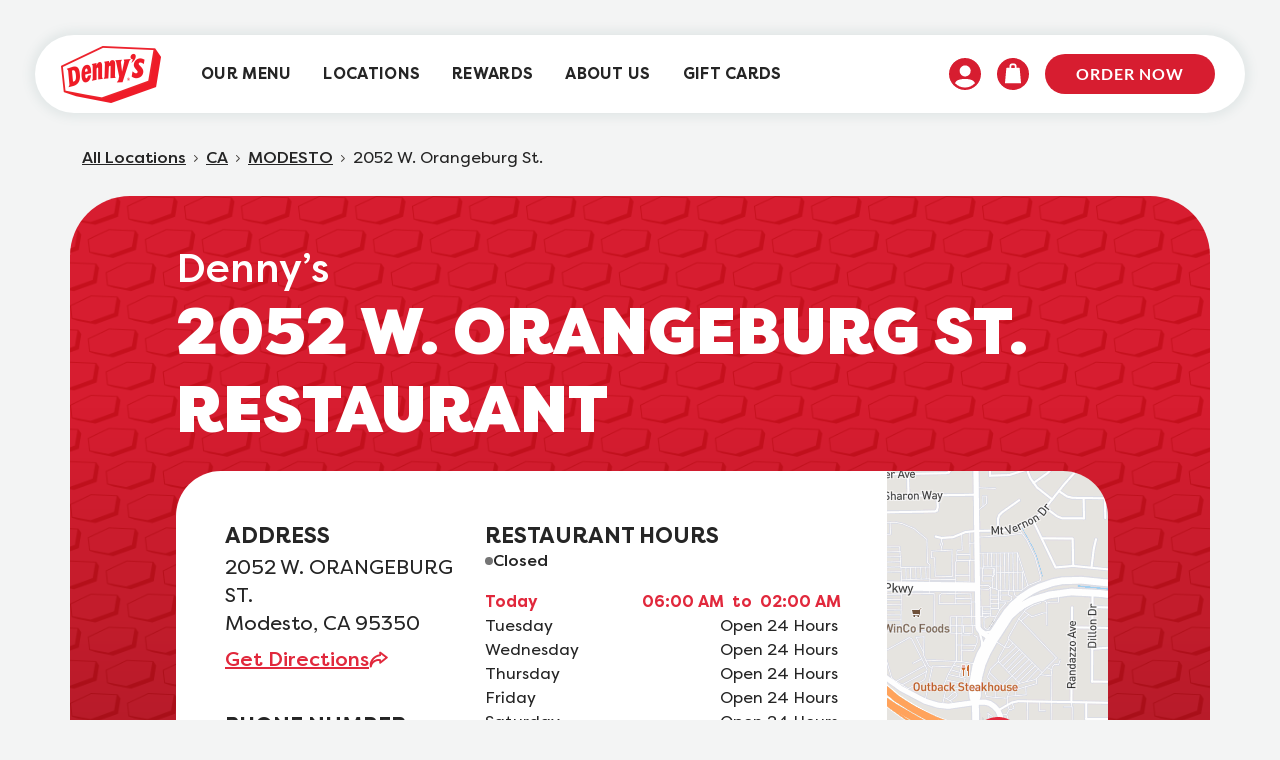

--- FILE ---
content_type: text/html; charset=utf-8
request_url: https://locations.dennys.com/CA/MODESTO/248024?utm_source=yext&utm_medium=local-listing&utm_campaign=yext-listing&y_source=1_MjIyODI0Ny03MTUtbG9jYXRpb24ud2Vic2l0ZQ%3D%3D
body_size: 13038
content:
<!doctype html>
<html lang="en">
<head>
    <meta charset="utf-8">
    <meta name="viewport" content="width=device-width, initial-scale=1.0">
    <meta name="description" content="Denny’s 2052 W. Orangeburg St. Restaurant is always open serving breakfast, lunch, dinner, and late night options. Order online today!">
    <meta name="google-site-verification" content="h--xaddeIQyWyWOpO121QxNa1XZxU3RLGDRP-SXinCo" />
    <meta name="author" content="">
        <meta name="robots" content="index, follow">

    <title> Denny's | 2052 W. Orangeburg St. | Order Online </title>

    <link rel="shortcut icon" href="https://locations.dennys.com/content/icons/favicon.ico" type="image/vnd.microsoft.icon">
    <link rel="apple-touch-icon" sizes="180x180" href="https://locations.dennys.com/content/icons/apple-touch-icon.png">
    <link rel="icon" type="image/png" sizes="32x32" href="https://locations.dennys.com/content/icons/favicon-32x32.png">
    <link rel="icon" type="image/png" sizes="16x16" href="https://locations.dennys.com/content/icons/favicon-16x16.png">
    <link rel="manifest" href="https://locations.dennys.com/content/js/manifest.json">
    <link rel="apple-touch-icon" sizes="192x192" href="https://locations.dennys.com/content/icons/icon-192.png">

    <link rel="canonical" href="https://locations.dennys.com/CA/MODESTO/248024" />
    <link rel="alternate" href="https://locations.dennys.com/CA/MODESTO/248024" hreflang="en-US" />


        <!-- Google Tag Manager -->
<script>window.dataLayer=window.dataLayer||[];window.dataLayer.push({event:"pageload"})</script>
<script>(function(n,t,i,r,u){n[r]=n[r]||[];n[r].push({"gtm.start":(new Date).getTime(),event:"gtm.js"});var e=t.getElementsByTagName(i)[0],f=t.createElement(i),o=r!="dataLayer"?"&l="+r:"";f.async=!0;f.src="https://www.googletagmanager.com/gtm.js?id="+u+o;e.parentNode.insertBefore(f,e)})(window,document,"script","dataLayer","GTM-MVLD927F")</script>
<!-- End Google Tag Manager -->
        
<script>
    var locationModel;
</script>

<script>
window.dataLayer.push({
    'event': 'pageload',
    'location_number': '9001038178',
    'location_storeid': '8024',
    'location_address': '2052 w. orangeburg st.',
    'location_zip': '95350',
    'location_city': 'modesto',
    'location_region': 'ca',
    'location_country': 'us'
});
locationModel = {
    'event': 'pageload',
    'location_number': '9001038178',
    'location_storeid': '8024',
    'location_address': '2052 w. orangeburg st.',
    'location_zip': '95350',
    'location_city': 'modesto',
    'location_region': 'ca',
    'location_country': 'us'
};
</script>

    

        <link rel="stylesheet" href="https://locations.dennys.com/bundle/css/lib.min.css" />
        <script type="text/javascript" src="https://locations.dennys.com/bundle/js/lib.min.js" defer></script>

        
            <link rel="stylesheet" href="https://locations.dennys.com/bundle/css/dennys/main.min.css" />
            <script type="text/javascript" src="https://locations.dennys.com/bundle/js/common.min.js" defer></script>
            <script type="text/javascript" src="/bundle/js/dennys/main.min.js?v=-a0JV0Y6z1PgXRIKce7N3ykaNOw" defer></script>
        

        

        <script>window.mapboxToken="pk.eyJ1IjoidGJvb2RyYW0iLCJhIjoiY20zZXNueTY1MGljeDJscHlrbXo5eno2aSJ9.R6UCaAchrC15k4T8J-VkbA";window.mapboxFilter="&types=postcode,district,place,locality";window.mapboxApi="https://api.mapbox.com/geocoding/v5/mapbox.places/";window.mapboxCountryCode="&country=US";window.absolutePath="https://locations.dennys.com"</script>

    <script type="text/javascript" src="https://locations.dennys.com/bundle/js/map.min.js" defer></script>



            
                <script type="text/javascript" src="https://locations.dennys.com/bundle/js/gtm-tracking.min.js" defer></script>
            
            

        <script type="text/javascript">!function(T,l,y){var S=T.location,k="script",D="instrumentationKey",C="ingestionendpoint",I="disableExceptionTracking",E="ai.device.",b="toLowerCase",w="crossOrigin",N="POST",e="appInsightsSDK",t=y.name||"appInsights";(y.name||T[e])&&(T[e]=t);var n=T[t]||function(d){var g=!1,f=!1,m={initialize:!0,queue:[],sv:"5",version:2,config:d};function v(e,t){var n={},a="Browser";return n[E+"id"]=a[b](),n[E+"type"]=a,n["ai.operation.name"]=S&&S.pathname||"_unknown_",n["ai.internal.sdkVersion"]="javascript:snippet_"+(m.sv||m.version),{time:function(){var e=new Date;function t(e){var t=""+e;return 1===t.length&&(t="0"+t),t}return e.getUTCFullYear()+"-"+t(1+e.getUTCMonth())+"-"+t(e.getUTCDate())+"T"+t(e.getUTCHours())+":"+t(e.getUTCMinutes())+":"+t(e.getUTCSeconds())+"."+((e.getUTCMilliseconds()/1e3).toFixed(3)+"").slice(2,5)+"Z"}(),iKey:e,name:"Microsoft.ApplicationInsights."+e.replace(/-/g,"")+"."+t,sampleRate:100,tags:n,data:{baseData:{ver:2}}}}var h=d.url||y.src;if(h){function a(e){var t,n,a,i,r,o,s,c,u,p,l;g=!0,m.queue=[],f||(f=!0,t=h,s=function(){var e={},t=d.connectionString;if(t)for(var n=t.split(";"),a=0;a<n.length;a++){var i=n[a].split("=");2===i.length&&(e[i[0][b]()]=i[1])}if(!e[C]){var r=e.endpointsuffix,o=r?e.location:null;e[C]="https://"+(o?o+".":"")+"dc."+(r||"services.visualstudio.com")}return e}(),c=s[D]||d[D]||"",u=s[C],p=u?u+"/v2/track":d.endpointUrl,(l=[]).push((n="SDK LOAD Failure: Failed to load Application Insights SDK script (See stack for details)",a=t,i=p,(o=(r=v(c,"Exception")).data).baseType="ExceptionData",o.baseData.exceptions=[{typeName:"SDKLoadFailed",message:n.replace(/\./g,"-"),hasFullStack:!1,stack:n+"\nSnippet failed to load ["+a+"] -- Telemetry is disabled\nHelp Link: https://go.microsoft.com/fwlink/?linkid=2128109\nHost: "+(S&&S.pathname||"_unknown_")+"\nEndpoint: "+i,parsedStack:[]}],r)),l.push(function(e,t,n,a){var i=v(c,"Message"),r=i.data;r.baseType="MessageData";var o=r.baseData;return o.message='AI (Internal): 99 message:"'+("SDK LOAD Failure: Failed to load Application Insights SDK script (See stack for details) ("+n+")").replace(/\"/g,"")+'"',o.properties={endpoint:a},i}(0,0,t,p)),function(e,t){if(JSON){var n=T.fetch;if(n&&!y.useXhr)n(t,{method:N,body:JSON.stringify(e),mode:"cors"});else if(XMLHttpRequest){var a=new XMLHttpRequest;a.open(N,t),a.setRequestHeader("Content-type","application/json"),a.send(JSON.stringify(e))}}}(l,p))}function i(e,t){f||setTimeout(function(){!t&&m.core||a()},500)}var e=function(){var n=l.createElement(k);n.src=h;var e=y[w];return!e&&""!==e||"undefined"==n[w]||(n[w]=e),n.onload=i,n.onerror=a,n.onreadystatechange=function(e,t){"loaded"!==n.readyState&&"complete"!==n.readyState||i(0,t)},n}();y.ld<0?l.getElementsByTagName("head")[0].appendChild(e):setTimeout(function(){l.getElementsByTagName(k)[0].parentNode.appendChild(e)},y.ld||0)}try{m.cookie=l.cookie}catch(p){}function t(e){for(;e.length;)!function(t){m[t]=function(){var e=arguments;g||m.queue.push(function(){m[t].apply(m,e)})}}(e.pop())}var n="track",r="TrackPage",o="TrackEvent";t([n+"Event",n+"PageView",n+"Exception",n+"Trace",n+"DependencyData",n+"Metric",n+"PageViewPerformance","start"+r,"stop"+r,"start"+o,"stop"+o,"addTelemetryInitializer","setAuthenticatedUserContext","clearAuthenticatedUserContext","flush"]),m.SeverityLevel={Verbose:0,Information:1,Warning:2,Error:3,Critical:4};var s=(d.extensionConfig||{}).ApplicationInsightsAnalytics||{};if(!0!==d[I]&&!0!==s[I]){var c="onerror";t(["_"+c]);var u=T[c];T[c]=function(e,t,n,a,i){var r=u&&u(e,t,n,a,i);return!0!==r&&m["_"+c]({message:e,url:t,lineNumber:n,columnNumber:a,error:i}),r},d.autoExceptionInstrumented=!0}return m}(y.cfg);function a(){y.onInit&&y.onInit(n)}(T[t]=n).queue&&0===n.queue.length?(n.queue.push(a),n.trackPageView({})):a()}(window,document,{
src: "https://js.monitor.azure.com/scripts/b/ai.2.min.js", // The SDK URL Source
crossOrigin: "anonymous", 
cfg: { // Application Insights Configuration
    connectionString: 'InstrumentationKey=f4af3705-0a09-41ce-8067-10edcf8f2db3;IngestionEndpoint=https://eastus-1.in.applicationinsights.azure.com/;LiveEndpoint=https://eastus.livediagnostics.monitor.azure.com/;ApplicationId=c53ef6ea-09ae-4f3f-bbb5-bc3acdb86206'
}});</script>
    
</head>

<body data-event-category="location">
    
            <!-- Google Tag Manager (noscript) -->
<noscript>
    <iframe src="https://www.googletagmanager.com/ns.html?id=GTM-MVLD927F"
            height="0" width="0" style="display:none;visibility:hidden"></iframe>
</noscript>
<!-- End Google Tag Manager (noscript) -->
        <header class="Header" id="Header" data-ya-scope="header" data-event-category="header">
    <div class="skip-to-main-content">
    <div class="translucent"></div>

    <div class="d-flex">
        <div class="translucent middle"></div>
        <a href="#main-content" aria-label="skip to main content">
            <span class="dennys-btn redlight">
                SKIP TO CONTENT
            </span>
        </a>
    </div>

    <div class="translucent"></div>
</div>

    <div class="Header-wrapper">
        <div class="Header-container">
            <div class="Header-main">
                <div class="Header-logoWrapper--mobile">
                    <a class="Header-logoLink" href="https://www.dennys.com/">
                        <span class="sr-only">Denny's Home</span>
                        <img src="https://dennys-prod-awgccqederg4bvbv.a03.azurefd.net/assets/media/n2fhqd2t/logo-3d1e3406a8.webp" alt="Denny's logo" class="Header-logo--mobile" loading="eager" width="85px" height="48px">
                    </a>
                </div>
                <div class="Header-padding"></div>
                <nav class="Header-menuMain">
                    <div class="Header-content" id="Header-content" aria-hidden="false" aria-label="Main navigation menu">
                        <div class="Header-logoWrapper">
                            <a class="Header-logoLink" href="https://www.dennys.com/">
                                <span class="sr-only">Denny's Home</span>
                                <img src="https://dennys-prod-awgccqederg4bvbv.a03.azurefd.net/assets/media/n2fhqd2t/logo-3d1e3406a8.webp" alt="Denny's logo" class="Header-logo" loading="eager" width="100px" height="57px">
                            </a>
                        </div>
                        <ul class="Header-menu" id="Header-menu" role="menu">
                            <li class="Header-menuItem Header-menuItem--primary" role="menuitem">
                                <a class="Header-link"
                                   href="https://www.dennys.com/menu">
                                    <span class="Header-linkText">Our Menu</span>
                                </a>
                            </li>
                            <li class="Header-menuItem Header-menuItem--primary" role="menuitem">
                                <a class="Header-link"
                                   href="https://www.dennys.com/order">
                                    <span class="Header-linkText">Locations</span>
                                </a>
                            </li>
                            <li class="Header-menuItem Header-menuItem--primary" role="menuitem">
                                <a class="Header-link"
                                   href="https://www.dennys.com/rewards">
                                    <span class="Header-linkText">Rewards</span>
                                </a>
                            </li>
                            <li class="Header-menuItem Header-menuItem--secondary" role="menuitem">
                                <a class="Header-link"
                                   href="https://www.dennys.com/company">
                                    <span class="Header-linkText">About Us</span>
                                </a>
                            </li>
                            <li class="Header-menuItem Header-menuItem--secondary" role="menuitem">
                                <a class="Header-link"
                                   href="https://www.dennys.com/gift-cards">
                                    <span class="Header-linkText">Gift Cards</span>
                                </a>
                            </li>
                        </ul>
                    </div>
                </nav>

                <div class="iconsContainer" role="menu">
                    <div class="Header-menuItem Header-signIn">
                        <a class="Header-signInLink" href="https://www.dennys.com/account/login" role="menuitem" tabindex="0">
                            <span class="sr-only">Sign In</span>
                            <svg class="icon icon-profile" aria-hidden="true">
                                <use xlink:href="https://locations.dennys.com/content/icons/profile.svg#profile">
                                </use>
                            </svg>
                        </a>
                    </div>
                    <div class="Header-menuItem Header-shoppingIcon">
                        <a class="Header-shoppingIconLink" href="https://www.dennys.com/order/my-bag" aria-label="Shopping Link" role="menuitem" tabindex="0">
                            <span class="sr-only">Shopping Link</span>
                            <svg class="icon icon-bag" aria-hidden="true">
                                <use xlink:href="https://locations.dennys.com/content/icons/bag.svg#bag"></use>
                            </svg>
                        </a>
                    </div>
                </div>


                <div class="Header-shoppingLinks">
                    <a class="Header-button" id="Header-cta--orderNow"
                       href="https://www.dennys.com/order">
                        Order Now
                    </a>
                </div>
                <div class="Header-toggle">
                    <button class="Header-toggleIcon" aria-expanded="false" aria-controls="Header-menu" aria-haspopup="menu" id="Header-toggleIcon">
                        <span class="Header-menuBar"></span>
                        <span class="Header-menuBar"></span>
                        <span class="Header-menuBar"></span>
                        <span class="Header-menuBar"></span>
                        <span class="sr-only">
                            Open mobile menu
                        </span>
                    </button>
                </div>
            </div>
        </div>
    </div>
    <div class="Header-overlay l-visible-only-xs" id="Header-overlay" role="button" aria-label="Close mobile menu" aria-expanded="false" aria-controls="Header-nav" tabindex="0">
        <img class="Header-overlayLogo" src="https://dennys-prod-awgccqederg4bvbv.a03.azurefd.net/assets/media/ec5pqyhe/logo-3d-darkf242708d.svg" alt="Denny's Logo">
        <div class="Header-overlayTop">
            <a class="Header-overlayCloseButton js-close-overlay"><span>X</span></a>
            <p class="Header-overlayHeaderOne">Hello</p>
            <p class="Header-overlayHeaderTwo">Welcome</p>
            <ul class="Header-overlayLinks" role="menu">
                <li class="Header-overlayItem" role="menuitem">
                    <a class="Header-link Header-overlayLink"
                       href="https://www.dennys.com/menu">
                       Our Menu
                   </a>
                </li>
                <li class="Header-overlayItem" role="menuitem">
                    <a class="Header-link Header-overlayLink"
                       href="https://www.dennys.com/order">
                       Locations
                   </a>
                </li>
                <li class="Header-overlayItem" role="menuitem">
                    <a class="Header-link Header-overlayLink"
                       href="https://www.dennys.com/rewards">
                       Rewards
                   </a>
                </li>
                <li class="Header-overlayItem" role="menuitem">
                    <a class="Header-link Header-overlayLink"
                       href="https://www.dennys.com/company">
                        About Us
                    </a>
                </li>
                <li class="Header-overlayItem" role="menuitem">
                    <a class="Header-link Header-overlayLink"
                       href="https://www.dennys.com/gift-cards">
                        Gift Cards
                    </a>
                </li>
            </ul>
        </div>
        <div class="Header-overlayBottom">
            <div class="Header-overlayCtas">
                <a class="Header-overlayCta" href="https://www.dennys.com/account/login">Log in</a>
                <a class="Header-overlayCta Header-overlayCta--inverted" href="https://www.dennys.com/account/signup">Sign up</a>
            </div>
            <ul class="c-social-links" data-ya-scope="social" role="menu">
                    <li class="c-social-links-item" role="menuitem">
                        <a href="https://www.facebook.com/dennys" class="c-social-link" itemprop="sameAs" rel="nofollow noopener noreferrer"
                            aria-label="Visit Denny's on Facebook, opens in a new tab" target="_blank">
                            <span class="sr-only">Visit Denny's on Facebook, opens in a new tab</span>
                            <svg class="icon icon-facebook icon-social" aria-hidden="true">
                                <use xlink:href="https://locations.dennys.com/content/icons/icons.svg#facebook"></use>
                            </svg><span class="sr-only wcag-new-tab-hover"> Link Opens in New Tab</span>
                        </a>
                    </li>
                    <li class="c-social-links-item" role="menuitem">
                        <a href="https://instagram.com/dennysdiner/" class="c-social-link" itemprop="sameAs" rel="nofollow noopener noreferrer"
                            aria-label="Visit Denny's on Instagram, opens in a new tab" target="_blank">
                            <span class="sr-only">Visit Denny's on Instagram, opens in a new tab</span>
                            <svg class="icon icon-instagram icon-social" aria-hidden="true">
                                <use xlink:href="https://locations.dennys.com/content/icons/icons.svg#instagram"></use>
                            </svg><span class="sr-only wcag-new-tab-hover"> Link Opens in New Tab</span>
                        </a>
                    </li>
                    <li class="c-social-links-item" role="menuitem">
                        <a href="https://twitter.com/dennysdiner" class="c-social-link" itemprop="sameAs" rel="nofollow noopener noreferrer"
                            aria-label="Visit Denny's on Twitter, opens in a new tab" target="_blank">
                            <span class="sr-only">Visit Denny's on Twitter, opens in a new tab</span>
                            <svg class="icon icon-twitter icon-social" aria-hidden="true">
                                <use xlink:href="https://locations.dennys.com/content/icons/icons.svg#twitter"></use>
                            </svg><span class="sr-only wcag-new-tab-hover"> Link Opens in New Tab</span>
                        </a>
                    </li>
                    <li class="c-social-links-item" role="menuitem">
                        <a href="https://www.youtube.com/user/dennys" class="c-social-link" itemprop="sameAs" rel="nofollow noopener noreferrer"
                            aria-label="Visit Denny's on YouTube, opens in a new tab" target="_blank">
                            <span class="sr-only">Visit Denny's on YouTube, opens in a new tab</span>
                            <svg class="icon icon-youtube icon-social" aria-hidden="true">
                                <use xlink:href="https://locations.dennys.com/content/icons/icons.svg#youtube"></use>
                            </svg><span class="sr-only wcag-new-tab-hover"> Link Opens in New Tab</span>
                        </a>
                    </li>
                    <li class="c-social-links-item" role="menuitem">
                        <a href="https://www.linkedin.com/company/13366?trk=tyah&amp;amp;trkInfo=clickedVertical%3Acompany%2Cidx%3A1-1-1%2CtarId%3A1434633418206%2Ctas%3Adenny%27s" class="c-social-link" itemprop="sameAs" rel="nofollow noopener noreferrer"
                            aria-label="Visit Denny's on LinkedIn, opens in a new tab" target="_blank">
                            <span class="sr-only">Visit Denny's on LinkedIn, opens in a new tab</span>
                            <svg class="icon icon-linkedin icon-social" aria-hidden="true">
                                <use xlink:href="https://locations.dennys.com/content/icons/icons.svg#linkedin"></use>
                            </svg><span class="sr-only wcag-new-tab-hover"> Link Opens in New Tab</span>
                        </a>
                    </li>
            </ul>
            <a class="Header-overlayTerms" href="#">Terms and Conditions</a>
        </div>
    </div>
</header>
    
    
    <main>
        

    <section class="location-stores-section-dennys location-page" id="main-content">
        <div>
            <script type='application/ld+json'>
{
    "@context": "http://schema.org",
    "@type": "Restaurant",
    "@id":"https://locations.dennys.com/CA/MODESTO/248024",
    "url":"https://locations.dennys.com/CA/MODESTO/248024",
    "name": "DENNY&#x27;S - 2052 W. ORANGEBURG ST.",
    "openingHoursSpecification": [
            {
            "@type": "OpeningHoursSpecification",
            "closes": "06:00 AM  to  02:00 AM",
            "dayOfWeek": "http://schema.org/Monday",
            "opens": "06:00 AM  to  02:00 AM"
            },
            {
            "@type": "OpeningHoursSpecification",
            "closes": "Open 24 Hours",
            "dayOfWeek": "http://schema.org/Tuesday",
            "opens": "Open 24 Hours"
            },
            {
            "@type": "OpeningHoursSpecification",
            "closes": "Open 24 Hours",
            "dayOfWeek":  "http://schema.org/Wednesday",
            "opens": "Open 24 Hours"
            },
            {
            "@type": "OpeningHoursSpecification",
            "closes":  "Open 24 Hours",
            "dayOfWeek": "http://schema.org/Thursday",
            "opens": "Open 24 Hours"
            },
            {
            "@type": "OpeningHoursSpecification",
            "closes": "Open 24 Hours",
            "dayOfWeek":  "http://schema.org/Friday",
            "opens": "Open 24 Hours"
            },
            {
            "@type": "OpeningHoursSpecification",
            "closes": "Open 24 Hours" ,
            "dayOfWeek": "http://schema.org/Saturday",
            "opens": "Open 24 Hours"
            },
            {
            "@type": "OpeningHoursSpecification",
            "closes":  "06:00 AM  to  02:00 AM",
            "dayOfWeek": "http://schema.org/Sunday",
            "opens":  "06:00 AM  to  02:00 AM"
            }
    ],

        "sameAs": ["https://www.facebook.com/dennys","https://instagram.com/dennysdiner","https://twitter.com/dennysdiner","https://www.youtube.com/user/dennys","https://www.linkedin.com/company/13366?trk=tyah&amp;trkInfo=clickedVertical%3Acompany%2Cidx%3A1-1-1%2CtarId%3A1434633418206%2Ctas%3Adenny%27s"],
        "description": "Welcome to America&#x2019;s Diner&#xAE;. At Denny&#x2019;s Modesto Restaurant, we&#x2019;ve always been here for anyone looking for delicious breakfast food and more at an amazing value. We&#x2019;re famous for our breakfast&#x2014;because that&#x2019;s what we do best. And those who love diners know that Denny&#x2019;s Modesto Restaurant in CA goes beyond eggs, bacon, and pancakes to serve breakfast meals for any time of the day &#x2014; even late, late at night.  &#xA;&#xA;What&#x2019;s on the menu? Come to Denny&#x2019;s Modesto Restaurant on 2052 W. ORANGEBURG ST. and get breakfast favorites anytime like Signature Breakfast Slams, Sizzlin&#x2019; Breakfast Skillets, with hot, fresh coffee of course. Or make it lunch or dinner with our Melts &amp; Handhelds, Slamburgers, and seasonal specials on the menu. Plus, we have deals to make the whole family happy. Kids eat FREE every Tuesday from 4 p.m. to 10 p.m and you can find eats for $2 $4 $6 $8 on our Value Menu. Enjoy a family dinner-out or get your favorites to-go from your local Denny&#x2019;s Modesto Restaurant in CA. ",
    "telephone": "209-542-8114",
    "geo": {
        "@type": "GeoCoordinates",
        "latitude": "37.666145",
        "longitude": "-121.030351"
    },
    "address":  {
        "@type": "PostalAddress",
        "addressCountry": "US",
        "addressLocality": "Modesto",
        "addressRegion": "CA",
        "postalCode": "95350",
        "streetAddress": "2052 W. Orangeburg St."
    } 
} 
</script>



            <div class="breadCrumbs container">
    <a href="https://locations.dennys.com">All Locations</a>
    <svg xmlns="http://www.w3.org/2000/svg" width="20" height="20" viewBox="0 0 20 20" fill="none">
        <path fill-rule="evenodd" clip-rule="evenodd" d="M11.821 10.414C11.8349 10.4931 11.8295 10.5744 11.8053 10.651C11.7811 10.7276 11.7388 10.7972 11.682 10.854L8.85403 13.682C8.80761 13.7285 8.75249 13.7654 8.69181 13.7905C8.63113 13.8157 8.56609 13.8287 8.50039 13.8288C8.43469 13.8288 8.36963 13.8159 8.30891 13.7908C8.2482 13.7657 8.19302 13.7289 8.14653 13.6825C8.10005 13.6361 8.06316 13.5809 8.03797 13.5202C8.01279 13.4596 7.9998 13.3945 7.99976 13.3288C7.99971 13.2631 8.0126 13.1981 8.0377 13.1374C8.0628 13.0766 8.09961 13.0215 8.14603 12.975L10.707 10.415L8.14703 7.85397C8.10055 7.80755 8.06366 7.75243 8.03847 7.69175C8.01329 7.63107 8.0003 7.56602 8.00026 7.50033C8.00021 7.43463 8.0131 7.36957 8.0382 7.30885C8.0633 7.24814 8.10011 7.19296 8.14653 7.14647C8.19296 7.09999 8.24808 7.0631 8.30876 7.03791C8.36944 7.01273 8.43448 6.99974 8.50018 6.99969C8.56588 6.99965 8.63094 7.01254 8.69166 7.03764C8.75237 7.06274 8.80755 7.09955 8.85403 7.14597L11.682 9.97497C11.739 10.0317 11.7815 10.1013 11.8059 10.1778C11.8302 10.2544 11.8358 10.3358 11.822 10.415L11.821 10.414Z" fill="#47433F" />
    </svg>

        <a href="https://locations.dennys.com/CA" id="breadcrumbState">CA</a>
        <svg xmlns="http://www.w3.org/2000/svg" width="20" height="20" viewBox="0 0 20 20" fill="none">
            <path fill-rule="evenodd" clip-rule="evenodd" d="M11.821 10.414C11.8349 10.4931 11.8295 10.5744 11.8053 10.651C11.7811 10.7276 11.7388 10.7972 11.682 10.854L8.85403 13.682C8.80761 13.7285 8.75249 13.7654 8.69181 13.7905C8.63113 13.8157 8.56609 13.8287 8.50039 13.8288C8.43469 13.8288 8.36963 13.8159 8.30891 13.7908C8.2482 13.7657 8.19302 13.7289 8.14653 13.6825C8.10005 13.6361 8.06316 13.5809 8.03797 13.5202C8.01279 13.4596 7.9998 13.3945 7.99976 13.3288C7.99971 13.2631 8.0126 13.1981 8.0377 13.1374C8.0628 13.0766 8.09961 13.0215 8.14603 12.975L10.707 10.415L8.14703 7.85397C8.10055 7.80755 8.06366 7.75243 8.03847 7.69175C8.01329 7.63107 8.0003 7.56602 8.00026 7.50033C8.00021 7.43463 8.0131 7.36957 8.0382 7.30885C8.0633 7.24814 8.10011 7.19296 8.14653 7.14647C8.19296 7.09999 8.24808 7.0631 8.30876 7.03791C8.36944 7.01273 8.43448 6.99974 8.50018 6.99969C8.56588 6.99965 8.63094 7.01254 8.69166 7.03764C8.75237 7.06274 8.80755 7.09955 8.85403 7.14597L11.682 9.97497C11.739 10.0317 11.7815 10.1013 11.8059 10.1778C11.8302 10.2544 11.8358 10.3358 11.822 10.415L11.821 10.414Z" fill="#47433F" />
        </svg>
            <a href="https://locations.dennys.com/CA/MODESTO">MODESTO</a>
            <svg xmlns="http://www.w3.org/2000/svg" width="20" height="20" viewBox="0 0 20 20" fill="none">
                <path fill-rule="evenodd" clip-rule="evenodd" d="M11.821 10.414C11.8349 10.4931 11.8295 10.5744 11.8053 10.651C11.7811 10.7276 11.7388 10.7972 11.682 10.854L8.85403 13.682C8.80761 13.7285 8.75249 13.7654 8.69181 13.7905C8.63113 13.8157 8.56609 13.8287 8.50039 13.8288C8.43469 13.8288 8.36963 13.8159 8.30891 13.7908C8.2482 13.7657 8.19302 13.7289 8.14653 13.6825C8.10005 13.6361 8.06316 13.5809 8.03797 13.5202C8.01279 13.4596 7.9998 13.3945 7.99976 13.3288C7.99971 13.2631 8.0126 13.1981 8.0377 13.1374C8.0628 13.0766 8.09961 13.0215 8.14603 12.975L10.707 10.415L8.14703 7.85397C8.10055 7.80755 8.06366 7.75243 8.03847 7.69175C8.01329 7.63107 8.0003 7.56602 8.00026 7.50033C8.00021 7.43463 8.0131 7.36957 8.0382 7.30885C8.0633 7.24814 8.10011 7.19296 8.14653 7.14647C8.19296 7.09999 8.24808 7.0631 8.30876 7.03791C8.36944 7.01273 8.43448 6.99974 8.50018 6.99969C8.56588 6.99965 8.63094 7.01254 8.69166 7.03764C8.75237 7.06274 8.80755 7.09955 8.85403 7.14597L11.682 9.97497C11.739 10.0317 11.7815 10.1013 11.8059 10.1778C11.8302 10.2544 11.8358 10.3358 11.822 10.415L11.821 10.414Z" fill="#47433F" />
            </svg>
                <div>
                        <span>2052 W. Orangeburg St.</span>
                </div>
</div>

            <div class="contact-data container location-info">
    <div class="data-container">
        <div class="data-title">
            <div class="hero-container">
                <h1>
                    <span> Denny&#x2019;s</span>
                    2052 W. ORANGEBURG ST. RESTAURANT
                </h1>
                <div class="mobile-open-state-hero">
                    Closed
                </div>
            </div>
        </div>

        <div class="left-right-container">
            <div class="left">
                <div class="main">
                    <h2 class="section">
                        ADDRESS
                    </h2>
                    <p class="address">
                        2052 W. ORANGEBURG ST.</br>
                        Modesto, CA 95350
                     </p>

                    <div class="directions">
                        <a data-event-name="loc_get_directions" href="https://www.google.com/maps/search/?api=1&amp;query=denny%20s%2C2052%20w.%20orangeburg%20st.%2Cmodesto%2Cca">
                            Get Directions
                        </a>
                        <img src="https://locations.dennys.com/content/icons/directions.svg" decoding="async" alt="" aria-hidden="true" />
                    </div>

                            <h2 class="section">
                                PHONE NUMBER
                            </h2>
                            <a class="store-phone" data-event-name="loc_phone_clicks" href="tel:&#x2B;12095428114">
                                (209) 542-8114
                            </a>
                        <div class="buttons">
                            <a data-event-name="loc_order_online" href="https://order.dennys.com/locations/8024" class="dennys-btn redlight d-block">
                                ORDER ONLINE
                            </a>
                            <a data-event-name="loc_view_menu" href="https://www.dennys.com/location/dennys-8024/menu" class="dennys-btn redlight-outline d-block">
                                VIEW MENU
                            </a>
                        </div>

                </div>

                <div class="middle">
                    <div class="hours">
                        <a href="#" class="section chevronBlack accordion-button accordion-panel"
                           data-bs-toggle="collapse" data-bs-target="#restoHours" aria-expanded="true" aria-controls="restoHours" tabindex="-1">
                            <h2>
                                RESTAURANT HOURS
                            </h2>
                        </a>
                        <h2 class="section">
                            RESTAURANT HOURS
                        </h2>
                        <div id="restoHours" class="accordion-collapse collapse show">
<div class="simple-hours closed">
    <svg xmlns="http://www.w3.org/2000/svg" width="8" height="8" viewBox="0 0 8 8" fill="none">
        <circle cx="4" cy="4" r="4" fill="#1DC229" />
    </svg>
    <span>Closed</span>
</div>                                    <div class="row active">
                                        <div class="col-5">Today</div>
                                        <div class="col-7 right">06:00&nbsp;AM&nbsp;&nbsp;to&nbsp;&nbsp;02:00&nbsp;AM</div>
                                    </div>
                                    <div class="row ">
                                        <div class="col-5">Tuesday</div>
                                        <div class="col-7 right">Open&nbsp;24&nbsp;Hours</div>
                                    </div>
                                    <div class="row ">
                                        <div class="col-5">Wednesday</div>
                                        <div class="col-7 right">Open&nbsp;24&nbsp;Hours</div>
                                    </div>
                                    <div class="row ">
                                        <div class="col-5">Thursday</div>
                                        <div class="col-7 right">Open&nbsp;24&nbsp;Hours</div>
                                    </div>
                                    <div class="row ">
                                        <div class="col-5">Friday</div>
                                        <div class="col-7 right">Open&nbsp;24&nbsp;Hours</div>
                                    </div>
                                    <div class="row ">
                                        <div class="col-5">Saturday</div>
                                        <div class="col-7 right">Open&nbsp;24&nbsp;Hours</div>
                                    </div>
                                    <div class="row ">
                                        <div class="col-5">Sunday</div>
                                        <div class="col-7 right">06:00&nbsp;AM&nbsp;&nbsp;to&nbsp;&nbsp;02:00&nbsp;AM</div>
                                    </div>
                        </div>
                    </div>


                    <div class="services">
                        <a href="#" class="section chevronBlack accordion-button accordion-panel"
                           data-bs-toggle="collapse" data-bs-target="#services" aria-expanded="true" aria-controls="services" tabindex="-1">
                            <h2>
                                SERVICES
                            </h2>
                        </a>
                        <h2 class="section">
                            SERVICES
                        </h2>
                        <div id="services" class="items accordion-collapse collapse show">
                                <a href="https://locations.dennys.com/CA/MODESTO/8024-breakfast">
                                    Round-the-clock breakfast
                                </a>
                                <p>Lunch &amp; Dinner</p>
                                <p>Walk-ins welcome</p>
                                <p>Good for groups</p>
                                <p>Good for kids</p>
                                <p>Take out</p>
                        </div>
                    </div>
                </div>
            </div>

            <div class="map show right">
                <a href="#" class="section chevronBlack accordion-button accordion-panel noStyles" data-bs-toggle="collapse"
                    data-bs-target="#locationMap" aria-expanded="true" aria-controls="locationMap" tabindex="-1">
                    <h2>
                        LOCATION MAP
                    </h2>
                </a>
                <img src="https://dennys-prod-awgccqederg4bvbv.a03.azurefd.net/assets/media/d2nfxvn1/248024-map.webp?v=1"
    alt="location map"
    class="static-map"
    loading="eager"
         id="locationMap" />

            </div>
        </div>
    </div>
</div>
        </div>

        <div class="menu-items-section container shadow">
    <div class="heading">
        <p>
            OUR MENU
        </p>
        <h2>
            DENNY&#x27;S BREAKFAST FAVORITES
        </h2>
    </div>
    <div class="menu-items ">
            <div class="menu">
                <picture>
                    <img src="https://dennys-prod-awgccqederg4bvbv.a03.azurefd.net/assets/media/qm3nqzf4/berry-waffle-slam.webp"
                         alt="Breakfast plate including waffles topped with fresh blueberries and strawberries and sunny-side-up eggs on the side."
                         title="Berry Waffle Slam&#xAE;"
                         loading="lazy"
                         decoding="async" />
                </picture>
                <h3>BERRY WAFFLE SLAM&#xAE;</h3>
                <div class="html-container"><p><span>Enjoy two sweet Liège-style waffles made with real butter and pearl sugar, topped with seasonal berries and caramel sauce. &nbsp;   </span></p>
<p><span><strong>Served with:</strong> Two eggs made to order, two bacon strips and two savory sausage links.</span></p></div>
            </div>
            <div class="menu">
                <picture>
                    <img src="https://dennys-prod-awgccqederg4bvbv.a03.azurefd.net/assets/media/ayvglsq4/t-bone-steak-eggs.webp"
                         alt="Hearty plate with a big T-bone steak served with fluffy scrambled eggs, toast, and crispy hash browns on the side."
                         title="T-Bone Steak &amp; Eggs"
                         loading="lazy"
                         decoding="async" />
                </picture>
                <h3>T-BONE STEAK &amp; EGGS</h3>
                <div class="html-container"><p><span>You won’t leave hungry when you order our 13 oz. seasoned T-Bone steak and eggs.</span></p>
<p><span><strong>Served with:</strong> Two eggs made to order, hash browns and choice of toast or pancakes.</span></p></div>
            </div>
            <div class="menu">
                <picture>
                    <img src="https://dennys-prod-awgccqederg4bvbv.a03.azurefd.net/assets/media/y3qcakgf/country-fried-steak-eggs.webp"
                         alt="Breakfast plate with country fried steak smothered in white gravy along with a side of crispy hash browns, toast, and sunny-side-up eggs."
                         title="Country Fried Steak &amp; Eggs"
                         loading="lazy"
                         decoding="async" />
                </picture>
                <h3>COUNTRY FRIED STEAK &amp; EGGS</h3>
                <div class="html-container"><p><span>Batter up! Our chopped beef steak smothered in country gravy is a fan favorite for a reason.</span></p>
<p><span><strong>Served with:</strong> Two eggs made to order, hash browns and choice of toast or pancakes.</span></p></div>
            </div>
            <div class="menu">
                <picture>
                    <img src="https://dennys-prod-awgccqederg4bvbv.a03.azurefd.net/assets/media/xi2ppyah/salted-caramel-banana-pancake-slam.webp"
                         alt=""
                         title="Salted Caramel Banana Pancake Slam&#xAE;"
                         loading="lazy"
                         decoding="async" />
                </picture>
                <h3>SALTED CARAMEL BANANA PANCAKE SLAM&#xAE;</h3>
                <div class="html-container"><p>Two buttermilk pancakes topped with vanilla cream, fresh banana slices, and salted caramel. Served with eggs* made your way, crispy hash browns, and your choice of two strips of our new Applewood-smoked bacon or two all-pork sausage links.</p></div>
            </div>
    </div>

    <a href="https://www.dennys.com/location/dennys-8024/menu" class="dennys-btn redlight">
        VIEW MENU
    </a>
</div>  

        <div class="menu-specials-section container">
    <div class="main shadow">
        <div class="heading">
            <p>
                MENU HIGHLIGHT
            </p>
            <h2>
                LUMBERJACK SLAM<span class='trademark'>®</span>
            </h2>
        </div>
        <span>
            Bacon, sausage, ham—why choose? Get all three in one Slam<span class='trademark'>®</span>!
        </span>
        <a href="https://www.dennys.com/location/dennys-8024/menu" class="dennys-btn redlight">
            ORDER NOW
        </a>    
    </div>

    <img class="big" src="https://dennys-prod-awgccqederg4bvbv.a03.azurefd.net/assets/media/dylfnboh/image.webp" alt="Grilled ham, sausage links, savory bacon, crispy hash browns, eggs and toast on a plate with a side stack of pancakes. " title="LUMBERJACK SLAM&#xAE;" loading="lazy" decoding="async" />
</div>  

        <div class="apps-section container">
    <img class="big" src="https://dennys-prod-awgccqederg4bvbv.a03.azurefd.net/assets/media/r4gnzusc/dennys-app-small.webp" alt="A man smiles and walks to a Denny&#x27;s diner while looking at the Denny&#x27;s App on his phone. " title="GET THE DENNY&#x2019;S APP" loading="lazy" decoding="async" />
    
    <div class="main shadow">
        <div class="heading">
            <p>
                ORDER, EARN, ENJOY
            </p>
            <h2>
                GET THE DENNY&#x2019;S APP
            </h2>
        </div>
        <span>Tap into sweet deals and delicious perks with the new Denny&#x2019;s App! Use the app to order ahead for dine-in, delivery, or pick-up. Plus, you get delivery driver tracking, built-in rewards, and the ability to easily save your favorites is all at your fingertips.</span>
        <div class="apps">
                <a href="https://play.google.com/store/apps/details?id=com.dennys.mobile&amp;hl=en_US&amp;gl=US">
                    <img src="https://dennys-prod-awgccqederg4bvbv.a03.azurefd.net/assets/media/5pzf4ji2/googleplaycolor.svg" alt="Google Play" title="Google Play" loading="lazy" decoding="async" />
                </a>
                <a href="https://apps.apple.com/us/app/dennys/id527548554">
                    <img src="https://dennys-prod-awgccqederg4bvbv.a03.azurefd.net/assets/media/holldrbs/appstorecolor.svg" alt="App Store" title="App Store" loading="lazy" decoding="async" />
                </a>
        </div>
    </div>
</div>  

        <div class="faqs-section container shadow">
    <div class="heading">
        <h2>
            your Denny&#x2019;s faqs answered
        </h2>
    </div>
    <div class="items">
        <div class="faq expanded" id="faq-1">
            <button class="question" type="button" data-accordion="faq-1" aria-expanded="true" aria-controls="faq-1">
                <p>Do you offer delivery at Denny&#x2019;s in Modesto, CA? Can i pick up my order in store?</p>
                <img src="/content/icons/arrow-down.svg" alt="" aria-hidden="true" loading="lazy" decoding="async" />
            </button>
            <div class="content">
                <p><p>Most locations offer delivery. To find the nearest participating location, visit <a rel="noopener" href="http://www.dennys.com/order" target="_blank" title="Dennys.com/Order">Dennys.com/Order</a>.</p></p>
            </div>
        </div>

            <div class="faq" id="faq-2">
                <button class="question" type="button" data-accordion="faq-2" aria-expanded="false" aria-controls="faq-2">
                    <p>When is Denny&#x2019;s in Modesto, CA open? Do you have holiday hours? </p>
                    <img src="/content/icons/arrow-down.svg" alt="" aria-hidden="true" loading="lazy" decoding="async" />
                </button>
                <div class="content">
                    <p><p><span class="NormalTextRun SCXW184940155 BCX8">Denny’s restaurants are open 365 days a year—even on Christmas Day and New Year's Day! Contact your local Denny’s location to confirm hours.</span></p></p>
                </div>
            </div>
            <div class="faq" id="faq-3">
                <button class="question" type="button" data-accordion="faq-3" aria-expanded="false" aria-controls="faq-3">
                    <p>Does Denny&#x2019;s offer free Wi-Fi? </p>
                    <img src="/content/icons/arrow-down.svg" alt="" aria-hidden="true" loading="lazy" decoding="async" />
                </button>
                <div class="content">
                    <p><p><span class="NormalTextRun SCXW124049633 BCX8">Most locations offer Free </span><strong><span class="NormalTextRun SCXW124049633 BCX8">Wi-Fi</span></strong><span class="NormalTextRun SCXW124049633 BCX8">. Contact the Denny’s location for availability.</span>&nbsp;</p></p>
                </div>
            </div>
            <div class="faq" id="faq-4">
                <button class="question" type="button" data-accordion="faq-4" aria-expanded="false" aria-controls="faq-4">
                    <p>Is Denny&#x2019;s hiring?</p>
                    <img src="/content/icons/arrow-down.svg" alt="" aria-hidden="true" loading="lazy" decoding="async" />
                </button>
                <div class="content">
                    <p><p><span class="NormalTextRun SCXW248235217 BCX8">Denny’s offers opportunities that range from restaurant service roles to corporate support roles. Open positions vary by location. Visit <a rel="noopener" href="https://careers.dennys.com/global/en" target="_blank" title="careers.dennys.com">careers.dennys.com</a> for more information.</span> </p></p>
                </div>
            </div>
    </div>
</div>  

        <div class="dennys-description-section container">
	<img class="big" loading="lazy" decoding="async" src="https://dennys-prod-awgccqederg4bvbv.a03.azurefd.net/assets/media/v3apnxws/dennys-store.webp"
		 alt="Outside the front door of a Denny&#x27;s diner location that&#x27;s open to serve breakfast, lunch, and dinner." title="Outside the front door of a Denny&#x27;s diner location that&#x27;s open to serve breakfast, lunch, and dinner." />

	<div class="main shadow">
		<div class="heading">
			<h2>
				ABOUT DENNY&#x2019;S 2052 W. Orangeburg St. RESTAURANT
			</h2>
		</div>
		<span>
			Welcome to America’s Diner®. At Denny’s Modesto Restaurant, we’ve always been here for anyone looking for delicious breakfast food and more at an amazing value. We’re famous for our breakfast—because that’s what we do best. And those who love diners know that Denny’s Modesto Restaurant in CA goes beyond eggs, bacon, and pancakes to serve breakfast meals for any time of the day — even late, late at night.  <br><br>What’s on the menu? Come to Denny’s Modesto Restaurant on 2052 W. ORANGEBURG ST. and get breakfast favorites anytime like Signature Breakfast Slams, Sizzlin’ Breakfast Skillets, with hot, fresh coffee of course. Or make it lunch or dinner with our Melts & Handhelds, Slamburgers, and seasonal specials on the menu. Plus, we have deals to make the whole family happy. Kids eat FREE every Tuesday from 4 p.m. to 10 p.m and you can find eats for $2 $4 $6 $8 on our Value Menu. Enjoy a family dinner-out or get your favorites to-go from your local Denny’s Modesto Restaurant in CA. 
		</span>
		<div class="ctas">
				<a href="https://order.dennys.com/locations/8024" class="dennys-btn redlight">
					ORDER ONLINE
				</a>
				<a href="https://www.dennys.com/location/dennys-8024/menu" class="dennys-btn redlight-outline">
					VIEW MENU
				</a>
		</div>
	</div>
</div>
    </section>

    <section class="near-locations">
    <div class="container">
        <h2>
            HUNGRY? THERE&#x2019;S A DENNY&#x2019;S NEAR YOU
        </h2>
        <div class="locations">
                <div class="item shadow">
                    <a href="https://locations.dennys.com/CA/MODESTO/248034"
                        class="name location-list-name"
                        data-location-overwrite="true"
                        data-location-number="9001038168"
                        data-location-storeid="8034"
                        data-location-address="1525 Mchenry Ave."
                        data-location-city="Modesto"
                        data-location-region="CA"
                        data-location-zipcode="95350"
                        data-location-country="US">
                        DENNY&#x27;S - 1525 MCHENRY AVE.
                    </a>

                    <div class="simple-hours ">
    <svg xmlns="http://www.w3.org/2000/svg" width="8" height="8" viewBox="0 0 8 8" fill="none">
        <circle cx="4" cy="4" r="4" fill="#1DC229" />
    </svg>
    <span>Open 24 Hours</span>
</div>

                        <div>
                                <p>
                                    1525 Mchenry Ave.
                                </p>

                                <span>Modesto, CA, 95350</span>
                        </div>

                        <a class="store-phone" href="tel:&#x2B;12092147107"
                            data-location-overwrite="true"
                            data-event-name="loc_phone_clicks"
                            data-event-label="click_url"
                            data-event-value="(209) 214-7107"
                            data-location-number="9001038168"
                            data-location-storeid="8034"
                            data-location-address="1525 Mchenry Ave."
                            data-location-city="Modesto"
                            data-location-region="CA"
                            data-location-zipcode="95350"
                            data-location-country="US">
                            (209) 214-7107
                        </a>
                </div>
                <div class="item shadow">
                    <a href="https://locations.dennys.com/CA/MODESTO/248022"
                        class="name location-list-name"
                        data-location-overwrite="true"
                        data-location-number="9001038187"
                        data-location-storeid="8022"
                        data-location-address="110 Mchenry St."
                        data-location-city="Modesto"
                        data-location-region="CA"
                        data-location-zipcode="95354"
                        data-location-country="US">
                        DENNY&#x27;S - 110 MCHENRY ST.
                    </a>

                    <div class="simple-hours closed">
    <svg xmlns="http://www.w3.org/2000/svg" width="8" height="8" viewBox="0 0 8 8" fill="none">
        <circle cx="4" cy="4" r="4" fill="#1DC229" />
    </svg>
    <span>Closed</span>
</div>

                        <div>
                                <p>
                                    110 Mchenry St.
                                </p>

                                <span>Modesto, CA, 95354</span>
                        </div>

                        <a class="store-phone" href="tel:&#x2B;12095422708"
                            data-location-overwrite="true"
                            data-event-name="loc_phone_clicks"
                            data-event-label="click_url"
                            data-event-value="(209) 542-2708"
                            data-location-number="9001038187"
                            data-location-storeid="8022"
                            data-location-address="110 Mchenry St."
                            data-location-city="Modesto"
                            data-location-region="CA"
                            data-location-zipcode="95354"
                            data-location-country="US">
                            (209) 542-2708
                        </a>
                </div>
                <div class="item shadow">
                    <a href="https://locations.dennys.com/CA/SALIDA/247390"
                        class="name location-list-name"
                        data-location-overwrite="true"
                        data-location-number="9001038473"
                        data-location-storeid="7390"
                        data-location-address="4324 Salida Blvd"
                        data-location-city="Salida"
                        data-location-region="CA"
                        data-location-zipcode="95368"
                        data-location-country="US">
                        DENNY&#x27;S - 4324 SALIDA BLVD
                    </a>

                    <div class="simple-hours ">
    <svg xmlns="http://www.w3.org/2000/svg" width="8" height="8" viewBox="0 0 8 8" fill="none">
        <circle cx="4" cy="4" r="4" fill="#1DC229" />
    </svg>
    <span>Open 24 Hours</span>
</div>

                        <div>
                                <p>
                                    4324 Salida Blvd
                                </p>

                                <span>Salida, CA, 95368</span>
                        </div>

                        <a class="store-phone" href="tel:&#x2B;12095453326"
                            data-location-overwrite="true"
                            data-event-name="loc_phone_clicks"
                            data-event-label="click_url"
                            data-event-value="(209) 545-3326"
                            data-location-number="9001038473"
                            data-location-storeid="7390"
                            data-location-address="4324 Salida Blvd"
                            data-location-city="Salida"
                            data-location-region="CA"
                            data-location-zipcode="95368"
                            data-location-country="US">
                            (209) 545-3326
                        </a>
                </div>
        </div>
    </div>
</section>


<section id="contactMobile">
    <a href="https://order.dennys.com/locations/8024" class="dennys-btn redlight-outline">
        ORDER ONLINE
    </a>
    <a href="https://www.dennys.com/location/dennys-8024/menu" class="dennys-btn redlight">
        VIEW MENU
    </a>
</section>
    <style>
    @media (max-width: 991px) {
        .Header {
            position: absolute;
            top: 36px;
            background-color: transparent;
            justify-content: center;
        }

        .Header .Header-wrapper {
            margin: 0 20px;
            box-shadow: none;
            width: 700px;
        }

        .Footer-container {
            margin-bottom: 68px;
        }
    }

    @media (max-width: 768px) {
        .Header .Header-wrapper {
            width: 520px;
        }
    }
</style>

    </main>

    
        <footer class="Footer" data-ya-scope="footer" data-event-category="footer">
    <div class="Footer-row Footer-row--main">
        <div class="Footer-container Footer-container--main l-container">
            <div class="Footer-columns l-row">
                <div class="l-col-xs-12 l-col-sm-12 l-col-md-6-up">
                    <div class="Footer-appSocial">
                        <a class="Footer-logoLink" href="https://www.dennys.com/">
                            <span class="sr-only">Link to main website</span>
                            <img src="https://dennys-prod-awgccqederg4bvbv.a03.azurefd.net/assets/media/2vslwip3/logo-3d-white1351b0e3.svg" alt="Denny's Logo" data-was-processed="true" data-event-action="logo" loading="lazy" decoding="async">
                        </a>
                        <div class="Footer-social">
                            <ul class="c-social-links" data-ya-scope="social">
                                    <li class="c-social-links-item">
                                        <a href="https://www.facebook.com/dennys" class="c-social-link" data-event-action="Facebook" itemprop="sameAs" rel="nofollow noopener noreferrer"
                                           aria-label="Visit Denny's on Facebook, opens in a new tab" target="_blank">
                                            <span class="sr-only">Visit Denny's on Facebook, opens in a new tab</span>
                                            <svg class="icon icon-facebook icon-social" aria-hidden="true">
                                                <use xlink:href="https://locations.dennys.com/content/icons/icons.svg#facebook"></use>
                                            </svg><span class="sr-only wcag-new-tab-hover"> Link Opens in New Tab</span>
                                        </a>
                                    </li>
                                    <li class="c-social-links-item">
                                        <a href="https://instagram.com/dennysdiner/" class="c-social-link" data-event-action="Instagram" itemprop="sameAs" rel="nofollow noopener noreferrer"
                                           aria-label="Visit Denny's on Instagram, opens in a new tab" target="_blank">
                                            <span class="sr-only">Visit Denny's on Instagram, opens in a new tab</span>
                                            <svg class="icon icon-instagram icon-social" aria-hidden="true">
                                                <use xlink:href="https://locations.dennys.com/content/icons/icons.svg#instagram"></use>
                                            </svg><span class="sr-only wcag-new-tab-hover"> Link Opens in New Tab</span>
                                        </a>
                                    </li>
                                    <li class="c-social-links-item">
                                        <a href="https://twitter.com/dennysdiner" class="c-social-link" data-event-action="Twitter" itemprop="sameAs" rel="nofollow noopener noreferrer"
                                           aria-label="Visit Denny's on Twitter, opens in a new tab" target="_blank">
                                            <span class="sr-only">Visit Denny's on Twitter, opens in a new tab</span>
                                            <svg class="icon icon-twitter icon-social" aria-hidden="true">
                                                <use xlink:href="https://locations.dennys.com/content/icons/icons.svg#twitter"></use>
                                            </svg><span class="sr-only wcag-new-tab-hover"> Link Opens in New Tab</span>
                                        </a>
                                    </li>
                                    <li class="c-social-links-item">
                                        <a href="https://www.youtube.com/user/dennys" class="c-social-link" data-event-action="YouTube" itemprop="sameAs" rel="nofollow noopener noreferrer"
                                           aria-label="Visit Denny's on YouTube, opens in a new tab" target="_blank">
                                            <span class="sr-only">Visit Denny's on YouTube, opens in a new tab</span>
                                            <svg class="icon icon-youtube icon-social" aria-hidden="true">
                                                <use xlink:href="https://locations.dennys.com/content/icons/icons.svg#youtube"></use>
                                            </svg><span class="sr-only wcag-new-tab-hover"> Link Opens in New Tab</span>
                                        </a>
                                    </li>
                                    <li class="c-social-links-item">
                                        <a href="https://www.linkedin.com/company/13366?trk=tyah&amp;amp;trkInfo=clickedVertical%3Acompany%2Cidx%3A1-1-1%2CtarId%3A1434633418206%2Ctas%3Adenny%27s" class="c-social-link" data-event-action="LinkedIn" itemprop="sameAs" rel="nofollow noopener noreferrer"
                                           aria-label="Visit Denny's on LinkedIn, opens in a new tab" target="_blank">
                                            <span class="sr-only">Visit Denny's on LinkedIn, opens in a new tab</span>
                                            <svg class="icon icon-linkedin icon-social" aria-hidden="true">
                                                <use xlink:href="https://locations.dennys.com/content/icons/icons.svg#linkedin"></use>
                                            </svg><span class="sr-only wcag-new-tab-hover"> Link Opens in New Tab</span>
                                        </a>
                                    </li>
                            </ul>
                        </div>
                        <div class="Footer-apps">
                            <a class="Footer-appLink Footer-appLink--google"
                               href="https://play.google.com/store/apps/details?id=com.dennys.mobile&amp;hl=en" rel="nofollow noopener noreferrer">
                                <span class="sr-only">Get it on Google Play</span>
                                <img src="https://locations.dennys.com/content/icons/googleplaycolor.svg" alt="Google Play logo" data-was-processed="true" loading="lazy" decoding="async">
                                <span class="sr-only wcag-new-tab-hover"> Link Opens in New Tab</span>
                            </a>
                            <a class="Footer-appLink Footer-appLink--apple"
                                   href="https://itunes.apple.com/us/app/dennys/id527548554?mt=8" 
                                   rel="nofollow noopener noreferrer">
                                <span class="sr-only">Download on the Apple App Store</span>
                                <img src="https://locations.dennys.com/content/icons/appstorecolor.svg" alt="App Store logo" data-was-processed="true" loading="lazy" decoding="async">
                                <span class="sr-only wcag-new-tab-hover"> Link Opens in New Tab</span>
                            </a>
                        </div>
                    </div>
                </div>
                <div class="Footer-linkCol l-col-xs-12 l-col-sm-12 l-col-md-2-up">
                    <h2 class="Footer-linkHeader">Explore</h2>
                    <ul class="Footer-links">
                        <li class="Footer-linkItem">
                            <a class="Footer-link" href="https://www.dennys.com/menu">Menu</a>
                        </li>
                        <li class="Footer-linkItem">
                            <a class="Footer-link" href="https://www.dennys.com/order">Locations</a>
                        </li>
                        <li class="Footer-linkItem">
                            <a class="Footer-link" href="https://www.dennys.com/rewards">Rewards</a>
                        </li>
                        <li class="Footer-linkItem">
                            <a class="Footer-link" href="https://www.dennys.com/gift-cards">Gift Cards</a>
                        </li>
                        <li class="Footer-linkItem">
                            <a class="Footer-link" href="https://www.dennys.com/faqs">FAQs</a>
                        </li>
                        <li class="Footer-linkItem">
                            <a class="Footer-link" href="https://www.dennys.com/innovation">Innovation</a>
                        </li>
                        <li class="Footer-linkItem">
                            <a class="Footer-link" href="https://www.dennys.com/nutrition">Nutrition</a>
                        </li>
                        <li class="Footer-linkItem">
                            <a class="Footer-link" href="https://www.dennys.com/sites/default/files/2024-08/Oct24_AllergenGuide.pdf">Allergens</a>
                        </li>
                        <li class="Footer-linkItem">
                            <a class="Footer-link" href="https://dinerdrip.com">Diner Drip</a>
                        </li>
                        <li class="Footer-linkItem">
                            <a class="Footer-link" href="https://www.dennys.com/vegas-weddings-unique-affordable-wedding-chapel">Vegas Weddings</a>
                        </li>
                    </ul>
                </div>
                <div class="Footer-linkCol l-col-xs-12 l-col-sm-12 l-col-md-2-up">
                    <h2 class="Footer-linkHeader">About Us</h2>
                    <ul class="Footer-links">
                        <li class="Footer-linkItem">
                            <a class="Footer-link" href="https://www.dennys.com/company">Company</a>
                        </li>
                        <li class="Footer-linkItem">
                            <a class="Footer-link" href="https://careers.dennys.com/">Careers</a>
                        </li>
                        <li class="Footer-linkItem">
                            <a class="Footer-link" href="https://www.dennys.com/news-and-media">News & Media</a>
                        </li>
                        <li class="Footer-linkItem">
                            <a class="Footer-link" href="https://www.dennys.com/contact-us">Contact Us</a>
                        </li>
                        <li class="Footer-linkItem">
                            <a class="Footer-link" href="http://dennysfranchising.com/">Franchising</a>
                        </li>
                        <li class="Footer-linkItem">
                            <a class="Footer-link" href="http://investor.dennys.com/investor-relations/default.aspx">Investors</a>
                        </li>
                    </ul>
                </div>
                <div class="Footer-linkCol l-col-xs-12 l-col-sm-12 l-col-md-2-up">
                    <h2 class="Footer-linkHeader">Values</h2>
                    <ul class="Footer-links">
                        <li class="Footer-linkItem">
                            <a class="Footer-link" href="https://www.dennys.com/social-responsibility">Social Responsibility</a>
                        </li>
                        <li class="Footer-linkItem">
                            <a class="Footer-link" href="https://www.dennys.com/family-and-community">Family & Community</a>
                        </li>
                        <li class="Footer-linkItem">
                            <a class="Footer-link" href="https://www.dennys.com/our-food">Our Food</a>
                        </li>
                        <li class="Footer-linkItem">
                            <a class="Footer-link" href="https://www.dennys.com/our-people">Our People</a>
                        </li>
                        <li class="Footer-linkItem">
                            <a class="Footer-link" href="https://www.dennys.com/the-environment">The Environment</a>
                        </li>
                    </ul>
                </div>
            </div>
        </div>
    </div>
    <div class="Footer-row Footer-row--bottom">
        <div class="Footer-container Footer-container--bottom l-container">
            <div class="Footer-copyright"><span class="c-copy-date">© 2026</span> DFO, LLC. All rights reserved.</div>
            <ul class="Footer-legal">
                <li class="Footer-legalItem">
                    <a class="Footer-legalLink" href="https://www.dennys.com/privacy/"
                      >Privacy Policy</a>
                </li>
                <li class="Footer-legalItem">
                    <a class="Footer-legalLink" href="https://www.dennys.com/terms/"
                      >Terms &amp; Conditions</a>
                </li>
                <li class="Footer-legalItem">
                    <a class="Footer-legalLink" href="https://www.dennys.com/accessibility/"
                      >Accessibility</a>
                </li>
            </ul>
        </div>
    </div>
</footer>
    
</body>

</html>


--- FILE ---
content_type: text/javascript; charset=UTF-8
request_url: https://locations.dennys.com/bundle/js/common.min.js
body_size: -196
content:
function getResultsPartialView(n,t){var f=document.getElementById(n),i=f.value,r,u;i!==null&&i!==undefined&&i!==""&&(r=t+i,u=new Request(r,{method:"GET"}),fetch(u).then(n=>{if(n.status===200)return n.text();console.error("Error response on request to get Location List to Url: "+r);throw"Error on request";}).then(n=>{$("#locationResultsPartial").html(n)}).catch(n=>{console.error("Error on performing request to get Location List "+n.message)}))}function refreshResults(n){$("#resultsCount").text(n);n==0?$("#main-content").addClass("no-results"):n>0&&($("#main-content").removeClass("no-results"),$(".results-counter").text(n));drawMap()}function isDesktop(){return screen.availWidth>991||window.innerWidth>991}function toggleStates(n){n.preventDefault();const t=document.querySelector(".states-container"),i=document.querySelector(".toggle-states"),r=i.querySelector("span");t.style.display=="none"||t.style.display===""?(t.style.display="block",i.setAttribute("aria-expanded","true"),r.textContent="CLOSE"):(t.style.display="none",i.setAttribute("aria-expanded","false"),r.textContent="VIEW")}function getData(n,t){var i=n.attributes.getNamedItem("data-"+t);return i!==undefined&&i!==null?i.value:!1}function viewMoreResults(n){n.preventDefault();const t=document.querySelectorAll(".results-block .store:nth-child(n+4)");t.forEach(n=>{n.style.display="flex",n.style.height=`${n.scrollHeight}px`,n.style.transition="height 0.3s ease"});document.querySelector(".view-more-results").style.display="none";document.querySelector(".view-less-results").style.display="flex"}function viewLessResults(n){n.preventDefault();const t=document.querySelectorAll(".results-block .store:nth-child(n+4)");t.forEach(n=>{n.style.height="0",n.style.transition="height 0.3s ease",setTimeout(()=>{n.style.display="none"},300)});document.querySelector(".view-less-results").style.display="none";document.querySelector(".view-more-results").style.display="flex";const i=document.querySelector(".results-container h1");i.scrollIntoView({behavior:"smooth",block:"start"})}function clearZipSearchBox(n){n.preventDefault();document.getElementById("list-filter").value="";document.getElementById("list-filter").dispatchEvent(new Event("keyup"))}$(function(){if($(".location-state-section-dennys").length)$("#list-filter").on("keyup",function(){var t=$(this).val().toLowerCase(),n;$(".city-name").filter(function(){var n=$(this).text().trim().toLowerCase().split(" "),i=n.some(function(n){return n.startsWith(t)});i?$(this).show():$(this).hide()});$(".cities-block").filter(function(){var n=$(this).children(".city-list").children(".city-name").toArray().some(function(n){return n.style.display!=="none"});n?$(this).show():$(this).hide()});n=$(".city-name:visible").length;n===0?$(".no-results-found").show():$(".no-results-found").hide()});if($(".location-city-section-dennys").length)$("#list-filter").on("keyup",function(){var t=$(this).val().toLowerCase(),n;$(".gtm-store").filter(function(){var n=$(this).children(".address").text().trim().toLowerCase().split(" "),i=n.some(function(n){return n.startsWith(t)});i?$(this).show():$(this).hide()});n=$(".gtm-store:visible").length;n===0?$(".no-results-found").show():$(".no-results-found").hide()});if($(".faqs-section").length){var n=document.querySelectorAll("[data-accordion]");n.forEach(n=>{var i=getData(n,"accordion").replace("#",""),t=document.getElementById(i);if(t===undefined||t===null){console.error("Accordion error: No content found with ID: "+i);return}n.addEventListener("click",()=>{t.classList.toggle("expanded");const i=n.getAttribute("aria-expanded");n.setAttribute("aria-expanded",i==="true"?"false":"true")})})}})

--- FILE ---
content_type: image/svg+xml
request_url: https://locations.dennys.com/content/icons/directions.svg
body_size: -606
content:
<svg width="20" height="18" viewBox="0 0 20 18" fill="none" xmlns="http://www.w3.org/2000/svg">
<path id="Vector" d="M18.909 6.02413L12.0809 0.760922C11.932 0.649364 11.7555 0.581475 11.5708 0.56474C11.3861 0.548005 11.2005 0.583073 11.0343 0.666078C10.8681 0.749083 10.7278 0.876803 10.629 1.03516C10.5301 1.19351 10.4765 1.37635 10.474 1.56352V3.51655C4.46641 4.59056 -0.278802 10.568 0.876398 16.6142C0.919203 16.8465 1.04135 17.0563 1.22158 17.2071C1.4018 17.3578 1.62869 17.44 1.86274 17.4393C2.09679 17.4386 2.32318 17.355 2.50249 17.2031C2.6818 17.0513 2.80268 16.8407 2.84408 16.6082C3.13361 14.8119 4.07557 13.1888 5.48623 12.0557C6.8969 10.9226 8.67509 10.3606 10.474 10.4793V12.4319C10.4766 12.6216 10.5317 12.8068 10.6332 12.9665C10.7347 13.1262 10.8784 13.2541 11.0481 13.3356C11.2178 13.4171 11.4067 13.449 11.5935 13.4277C11.7803 13.4065 11.9574 13.3328 12.1048 13.2152L18.9329 7.60998C19.0492 7.51295 19.1423 7.3908 19.2055 7.25256C19.2687 7.11431 19.3003 6.9635 19.298 6.81126C19.2957 6.65902 19.2595 6.50925 19.1922 6.37301C19.1249 6.23677 19.0281 6.11754 18.909 6.02413ZM12.474 10.3098C12.5075 9.64123 12.5054 8.8451 11.7127 8.65254C10.2604 8.32537 8.74953 8.37668 7.32231 8.80166C5.89509 9.22664 4.59848 10.0113 3.55453 11.0818C4.31717 9.5277 5.45316 8.19117 6.85884 7.19415C8.26452 6.19713 9.89513 5.57135 11.6019 5.37392C12.5324 5.23007 12.5044 4.34993 12.474 3.60425L16.6868 6.85181L12.474 10.3098Z" fill="#E1283C"/>
</svg>
